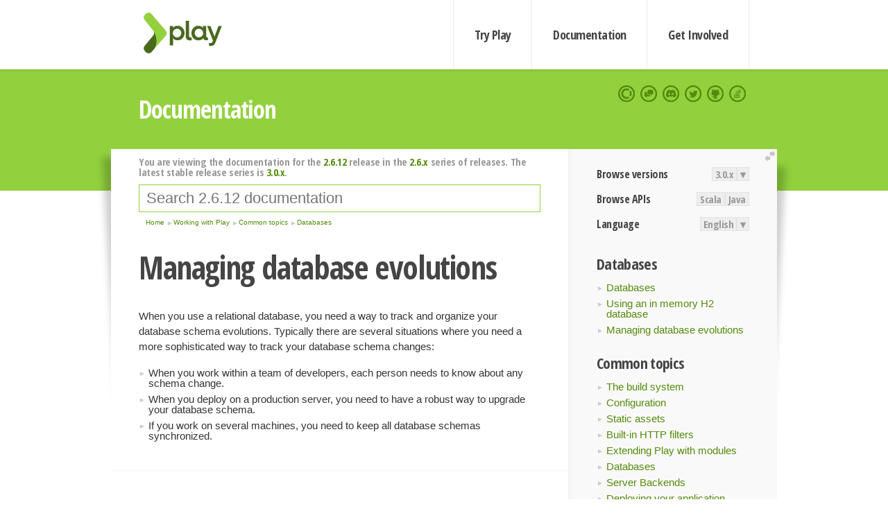

--- FILE ---
content_type: text/html; charset=UTF-8
request_url: https://www.playframework.com/documentation/2.6.12/Evolutions
body_size: 8585
content:





<!DOCTYPE html>
<html lang="en">
    <head>
        <meta charset="utf-8">
        <meta http-equiv="X-UA-Compatible" content="IE=edge,chrome=1">
        <title>
  Evolutions  - 2.6.12
</title>
        <meta name="description" content="Play Framework - The High Velocity Web Framework For Java and Scala">
        <meta name="viewport" content="width=device-width,maximum-scale=1"/>
        <link rel="stylesheet" href="/assets/lib/prettify/ecd4a5d6c0cbee10b168f6aa000c64ea-prettify.css">
        <link rel="preconnect" href="https://fonts.googleapis.com">
        <link rel="preconnect" href="https://fonts.gstatic.com" crossorigin>
        <link href="https://fonts.googleapis.com/css?family=PT+Serif:700italic" rel="stylesheet" type="text/css">
        <link href="https://fonts.googleapis.com/css?family=Open+Sans+Condensed:700,300" rel="stylesheet" type="text/css">
        <link href="https://fonts.googleapis.com/css2?family=Roboto:wght@300;700&display=swap" rel="stylesheet">
        <link rel="stylesheet" href="https://cdn.jsdelivr.net/docsearch.js/1/docsearch.min.css">
        <link rel="stylesheet" href="/assets/css/5f02d0f339152beb79a7e88f947b3ae4-main.min.css">
        <link rel="shortcut icon" href="/favicon.ico"/>
        <link rel="apple-touch-icon apple-touch-icon-precomposed" href="/apple-touch-icon.png">

        <meta name="globalsign-domain-verification" content="wISFsU3SjLaCmI4hF3fuBebFOs4shuuBnKV7fGALYz" />
        <meta name="google-site-verification" content="9oxXjOc4jWfnf21Iep-0dc2sDawa14s-Gpwho_yb5AU" />

        
            
                <meta name="docsearch:version" content="2.6.12" />
            
            <meta name="docsearch:tags" content="en" />
        

        <!--[if lt IE 9]>
        <script src="/assets/lib/html5shiv/40bd440d29b3a9371b0c63fec41ee64f-html5shiv.min.js"></script>
        <![endif]-->
        <script src="/assets/lib/jquery/641dd14370106e992d352166f5a07e99-jquery.min.js"></script>
        <script src="/assets/javascripts/dfa43b662e4de5b1b8fdc65418127def-main.js"></script>
        
<script  type="application/ld+json">
            {
                "@context" : "http://schema.org",
                "@type" : "WebSite",
                "name" : "Play Framework",
                "alternateName" : "The High Velocity Web Framework for Java and Scala",
                "url" : "https://playframework.com"
            }
        </script>

    </head>
    <body class="documentation">
        <header id="navigation">
            <div class="wrapper">
                <a href="/" id="logo">Play Framework</a>
                <nav id="sections">
                    <a href="/getting-started">Try Play</a>
                    <a href="/documentation">Documentation</a>
                    <a href="/get-involved">Get Involved</a>
                </nav>
                <nav id="social">
                    <a href="//opencollective.com/playframework"><span>Open Collective</span></a>
                    <a href="//github.com/playframework/playframework/discussions"><span>Discuss Play Forum</span></a>
                    <a href="//discord.gg/g5s2vtZ4Fa"><span>Play Discord Server</span></a>
                    <a href="//twitter.com/playframework"><span>Twitter</span></a>
                    <a href="//github.com/playframework/playframework"><span>GitHub</span></a>
                    <a href="//stackoverflow.com/questions/tagged/playframework"><span>Stackoverflow</span></a>
                </nav>
            </div>
        </header>

        <div id="getLogo">
            <div class="pan">
                <q>Is that what you're looking for?</q>
                <figure>
                    <img src="/assets/images/logos/9382fa0d736c5e7f01d0b7c2726a924d-play_full_color.svg">
                     <figcaption>
                        <a href="/assets/images/logos/9382fa0d736c5e7f01d0b7c2726a924d-play_full_color.svg">(svg)</a>
                        <a href="/assets/images/logos/3740142a5b6d7e5c73afc223f837c2ed-play_full_color.png">(png)</a>
                     </figcaption>
                </figure>
                <figure>
                    <img src="/assets/images/logos/2512c6416003429c3e7d3e9d389e52bd-play_icon_full_color.svg">
                     <figcaption>
                        <a href="/assets/images/logos/2512c6416003429c3e7d3e9d389e52bd-play_icon_full_color.svg">(svg)</a>
                        <a href="/assets/images/logos/1d627942f0b2f115f8638936a212244a-play_icon_full_color.png">(png)</a>
                     </figcaption>
                </figure>
                <figure class="reverse">
                    <img src="/assets/images/logos/1e960a0ef2cad41e1be353eb6efe5af1-play_reverse.svg">
                     <figcaption>
                        <a href="/assets/images/logos/1e960a0ef2cad41e1be353eb6efe5af1-play_reverse.svg">(svg)</a>
                        <a href="/assets/images/logos/e48e23590262d1b8f97257485c866c26-play_reverse.png">(png)</a>
                     </figcaption>
                </figure>
                <figure class="reverse">
                    <img src="/assets/images/logos/8fa87b8c379d500f2c7fa1c9816566f6-play_icon_reverse.svg">
                     <figcaption>
                        <a href="/assets/images/logos/8fa87b8c379d500f2c7fa1c9816566f6-play_icon_reverse.svg">(svg)</a>
                        <a href="/assets/images/logos/c558e825dbfaa60ab84bd0d2ee744944-play_icon_reverse.png">(png)</a>
                     </figcaption>
                </figure>
            </div>
        </div>




        

    <header id="top">
        <div class="wrapper">
            <h1>Documentation</h1>
        </div>
    </header>

    <section id="content">
        <button id="extend">extend</button>

        

    <aside>

        


<nav id="toolbar">
    <h3>Browse versions</h3>
    <div class="switch">
        
            <a ga-on="click" ga-event-category="Version" ga-event-action="3.0.x" href="/documentation/switch/3.0.x/Evolutions">3.0.x</a>
        
        <dl class="dropdown">
            <dt>▾</dt>
            <dd>
            
                <a href="/documentation/switch/3.0.x/Evolutions">3.0.x</a>
            
                <a href="/documentation/switch/3.0.9/Evolutions">3.0.9</a>
            
                <a href="/documentation/switch/3.0.8/Evolutions">3.0.8</a>
            
                <a href="/documentation/switch/3.0.7/Evolutions">3.0.7</a>
            
                <a href="/documentation/switch/3.0.6/Evolutions">3.0.6</a>
            
                <a href="/documentation/switch/3.0.5/Evolutions">3.0.5</a>
            
                <a href="/documentation/switch/3.0.4/Evolutions">3.0.4</a>
            
                <a href="/documentation/switch/3.0.3/Evolutions">3.0.3</a>
            
                <a href="/documentation/switch/3.0.2/Evolutions">3.0.2</a>
            
                <a href="/documentation/switch/3.0.1/Evolutions">3.0.1</a>
            
                <a href="/documentation/switch/3.0.0/Evolutions">3.0.0</a>
            
                <a href="/documentation/switch/2.9.x/Evolutions">2.9.x</a>
            
                <a href="/documentation/switch/2.8.x/Evolutions">2.8.x</a>
            
                <a href="/documentation/switch/2.7.x/Evolutions">2.7.x</a>
            
                <a href="/documentation/switch/2.6.x/Evolutions">2.6.x</a>
            
                <a href="/documentation/switch/2.5.x/Evolutions">2.5.x</a>
            
                <a href="/documentation/switch/2.4.x/Evolutions">2.4.x</a>
            
                <a href="/documentation/switch/2.3.x/Evolutions">2.3.x</a>
            
                <a href="/documentation/switch/2.2.x/Evolutions">2.2.x</a>
            
                <a href="/documentation/switch/2.1.x/Evolutions">2.1.x</a>
            
                <a href="/documentation/switch/2.0.x/Evolutions">2.0.x</a>
            
                <a href="/documentation/switch/1.5.x/Evolutions">1.5.x</a>
            
                <a href="/documentation/switch/1.4.x/Evolutions">1.4.x</a>
            
                <a href="/documentation/switch/1.3.x/Evolutions">1.3.x</a>
            
                <a href="/documentation/switch/1.2.x/Evolutions">1.2.x</a>
            
                <a href="/documentation/switch/1.1.1/Evolutions">1.1.1</a>
            
                <a href="/documentation/switch/1.0.3.2/Evolutions">1.0.3.2</a>
            
            </dd>
        </dl>
    </div>

    
        <h3>Browse APIs</h3>
        <div class="switch">
        
            <a ga-on="click" ga-event-category="API" ga-event-action="Scala" href="/documentation/2.6.12/api/scala/index.html">Scala</a>
        
            <a ga-on="click" ga-event-category="API" ga-event-action="Java" href="/documentation/2.6.12/api/java/index.html">Java</a>
        
        </div>
    

    <h3>Language</h3>
    <div class="switch">
        
    <a href="/preferredLang/en?path=%2Fdocumentation%2F2.6.12%2FEvolutions">English</a>

        <dl class="dropdown">
            <dt>▾</dt>
            <dd>
            
                
    <a href="/preferredLang/en?path=%2Fdocumentation%2F2.6.12%2FEvolutions">English</a>

            
                
    <a href="/preferredLang/bg?path=%2Fdocumentation%2Fbg%2Flatest%2FHome">Български</a>

            
                
    <a href="/preferredLang/fr?path=%2Fdocumentation%2Ffr%2Flatest%2FHome">Français</a>

            
                
    <a href="/preferredLang/ja?path=%2Fdocumentation%2Fja%2F2.6.x%2FEvolutions">日本語</a>

            
                
    <a href="/preferredLang/tr?path=%2Fdocumentation%2Ftr%2Flatest%2FHome">Türkçe</a>

            
            </dd>
        </dl>
    </div>

</nav>


        <h3>Databases</h3>
<ul>
  <li><a href="Databases">Databases</a></li>
  <li><a href="Developing-with-the-H2-Database">Using an in memory H2 database</a></li>
  <li><a href="Evolutions">Managing database evolutions</a></li>
</ul>
<h3>Common topics</h3>
<ul>
  <li><a href="Build">The build system</a></li>
  <li><a href="Configuration">Configuration</a></li>
  <li><a href="Assets">Static assets</a></li>
  <li><a href="Filters">Built-in HTTP filters</a></li>
  <li><a href="Modules">Extending Play with modules</a></li>
  <li><a href="Databases">Databases</a></li>
  <li><a href="Server">Server Backends</a></li>
  <li><a href="Production">Deploying your application</a></li>
  <li><a href="ScheduledTasks">Scheduling tasks</a></li>
</ul>
<h3>Working with Play</h3>
<ul>
  <li><a href="JavaHome">Play for Java developers</a></li>
  <li><a href="ScalaHome">Play for Scala developers</a></li>
  <li><a href="Build">Common topics</a></li>
</ul>
<h3>Home</h3>
<ul>
  <li><a href="Home">Home</a></li>
  <li><a href="LatestRelease">Latest release</a></li>
  <li><a href="Installing">Getting started</a></li>
  <li><a href="JavaHome">Working with Play</a></li>
  <li><a href="BuildingFromSource">Contributing to Play</a></li>
  <li><a href="Philosophy">About Play</a></li>
  <li><a href="Releases">Play releases</a></li>
  <li><a href="ModuleDirectory">Module directory</a></li>
</ul>


    </aside>

    <article>
        
            
                


  <div id="version-header">
    You are viewing the documentation for the <a href="/documentation/2.6.12/Evolutions">2.6.12</a> release in the <a href="/documentation/2.6.x/Evolutions">2.6.x</a> series of releases. The latest stable release series is <a href="/documentation/3.0.x/Evolutions">3.0.x</a>.
  </div>


            

            
                <form id="search">
                    <input id="search-input" type="text" autocomplete="off" spellcheck="false" autocorrect="off" placeholder="Search 2.6.12 documentation" autofocus/>
                    <button type="submit">Search</button>
                </form>
            

            
<ol id="breadcrumb" itemscope itemtype="http://schema.org/BreadcrumbList">

  
    
      <li itemprop="itemListElement" itemscope itemtype="http://schema.org/ListItem">
        <a itemprop="item" href="Home"><span itemprop="name" title="Home">Home</span></a>
        <meta itemprop="position" content="1"/>
      </li>
    
  

  
    
      <li itemprop="itemListElement" itemscope itemtype="http://schema.org/ListItem">
        <a itemprop="item" href="JavaHome"><span itemprop="name" title="Working with Play">Working with Play</span></a>
        <meta itemprop="position" content="2"/>
      </li>
    
  

  
    
      <li itemprop="itemListElement" itemscope itemtype="http://schema.org/ListItem">
        <a itemprop="item" href="Build"><span itemprop="name" title="Common topics">Common topics</span></a>
        <meta itemprop="position" content="3"/>
      </li>
    
  

  
    
      <li itemprop="itemListElement" itemscope itemtype="http://schema.org/ListItem">
        <a itemprop="item" href="Databases"><span itemprop="name" title="Databases">Databases</span></a>
        <meta itemprop="position" content="4"/>
      </li>
    
  

</ol>

            <!--- Copyright (C) 2009-2017 Lightbend Inc. <https://www.lightbend.com> --><h1 id="Managing-database-evolutions"><a class="section-marker" href="#Managing-database-evolutions">§</a>Managing database evolutions</h1>
<p>When you use a relational database, you need a way to track and organize your database schema evolutions. Typically there are several situations where you need a more sophisticated way to track your database schema changes:</p>
<ul>
  <li>When you work within a team of developers, each person needs to know about any schema change.</li>
  <li>When you deploy on a production server, you need to have a robust way to upgrade your database schema.</li>
  <li>If you work on several machines, you need to keep all database schemas synchronized.</li>
</ul><h2 id="Enable-evolutions"><a class="section-marker" href="#Enable-evolutions">§</a>Enable evolutions</h2>
<p>Add <code>evolutions</code> and <code>jdbc</code> into your dependencies list. For example, in <code>build.sbt</code>:</p>
<pre class="prettyprint"><code class="language-scala">libraryDependencies ++= Seq(evolutions, jdbc)
</code></pre><h3 id="Running-evolutions-using-compile-time-DI"><a class="section-marker" href="#Running-evolutions-using-compile-time-DI">§</a>Running evolutions using compile-time DI</h3>
<p>If you are using <a href="ScalaCompileTimeDependencyInjection">compile-time dependency injection</a>, you will need to mix in the <code>EvolutionsComponents</code> trait to your cake to get access to the <code>ApplicationEvolutions</code>, which will run the evolutions when instantiated. <code>EvolutionsComponents</code> requires <code>dbApi</code> to be defined, which you can get by mixing in <code>DBComponents</code> and <code>HikariCPComponents</code> (or <code>BoneCPComponents</code> if you are using BoneCP instead). Since <code>applicationEvolutions</code> is a lazy val supplied by <code>EvolutionsComponents</code>, you need to access that val to make sure the evolutions run. For example you could explicitly access it in your <code>ApplicationLoader</code>, or have an explicit dependency from another component.</p>
<p>Your models will need an instance of <code>Database</code> to make connections to your database, which can be obtained from <code>dbApi.database</code>.</p>
<pre class="prettyprint"><code class="language-scala">import play.api.ApplicationLoader.Context
import play.api.BuiltInComponentsFromContext
import play.api.db.{Database, DBComponents, HikariCPComponents}
import play.api.db.evolutions.EvolutionsComponents
import play.api.routing.Router
import play.filters.HttpFiltersComponents

class AppComponents(cntx: Context)
  extends BuiltInComponentsFromContext(cntx)
  with DBComponents
  with EvolutionsComponents
  with HikariCPComponents
  with HttpFiltersComponents
{
  // this will actually run the database migrations on startup
  applicationEvolutions

}</code></pre><h2 id="Evolutions-scripts"><a class="section-marker" href="#Evolutions-scripts">§</a>Evolutions scripts</h2>
<p>Play tracks your database evolutions using several evolutions script. These scripts are written in plain old SQL and should be located in the <code>conf/evolutions/{database name}</code> directory of your application. If the evolutions apply to your default database, this path is <code>conf/evolutions/default</code>.</p>
<p>The first script is named <code>1.sql</code>, the second script <code>2.sql</code>, and so on…</p>
<p>Each script contains two parts:</p>
<ul>
  <li>The <strong>Ups</strong> part the describe the required transformations.</li>
  <li>The <strong>Downs</strong> part that describe how to revert them.</li>
</ul>
<p>For example, take a look at this first evolution script that bootstrap a basic application:</p>
<pre class="prettyprint"><code># Users schema

# --- !Ups

CREATE TABLE User (
    id bigint(20) NOT NULL AUTO_INCREMENT,
    email varchar(255) NOT NULL,
    password varchar(255) NOT NULL,
    fullname varchar(255) NOT NULL,
    isAdmin boolean NOT NULL,
    PRIMARY KEY (id)
);

# --- !Downs

DROP TABLE User;
</code></pre>
<p>As you see you have to delimit the both Ups and Downs section by using comments in your SQL script.</p>
<blockquote>
  <p>Play splits your <code>.sql</code> files into a series of semicolon-delimited statements before executing them one-by-one against the database. So if you need to use a semicolon <em>within</em> a statement, escape it by entering <code>;;</code> instead of <code>;</code>. For example, <code>INSERT INTO punctuation(name, character) VALUES (&#39;semicolon&#39;, &#39;;;&#39;);</code>.</p>
</blockquote>
<p>Evolutions are automatically activated if a database is configured in <code>application.conf</code> and evolution scripts are present. You can disable them by setting <code>play.evolutions.enabled=false</code>. For example when tests set up their own database you can disable evolutions for the test environment.</p>
<p>When evolutions are activated, Play will check your database schema state before each request in DEV mode, or before starting the application in PROD mode. In DEV mode, if your database schema is not up to date, an error page will suggest that you synchronise your database schema by running the appropriate SQL script.</p>
<p><a href="resources/manual/working/commonGuide/database/images/evolutions.png"><img src="resources/manual/working/commonGuide/database/images/evolutions.png"/></a></p>
<p>If you agree with the SQL script, you can apply it directly by clicking on the ‘Apply evolutions’ button.</p><h2 id="Evolutions-configuration"><a class="section-marker" href="#Evolutions-configuration">§</a>Evolutions configuration</h2>
<p>Evolutions can be configured both globally and per datasource. For global configuration, keys should be prefixed with <code>play.evolutions</code>. For per datasource configuration, keys should be prefixed with <code>play.evolutions.db.&lt;datasourcename&gt;</code>, for example <code>play.evolutions.db.default</code>. The following configuration options are supported:</p>
<ul>
  <li><code>enabled</code> - Whether evolutions are enabled. If configured globally to be false, it disables the evolutions module altogether. Defaults to true.</li>
  <li><code>schema</code> - Database schema in which the generated evolution and lock tables will be saved to. No schema is set by default.</li>
  <li><code>autocommit</code> - Whether autocommit should be used. If false, evolutions will be applied in a single transaction. Defaults to true.</li>
  <li><code>useLocks</code> - Whether a locks table should be used. This must be used if you have many Play nodes that may potentially run evolutions, but you want to ensure that only one does. It will create a table called <code>play_evolutions_lock</code>, and use a <code>SELECT FOR UPDATE NOWAIT</code> or <code>SELECT FOR UPDATE</code> to lock it. This will only work for Postgres, Oracle, and MySQL InnoDB. It will not work for other databases. Defaults to false.</li>
  <li><code>autoApply</code> - Whether evolutions should be automatically applied. In dev mode, this will cause both ups and downs evolutions to be automatically applied. In prod mode, it will cause only ups evolutions to be automatically applied. Defaults to false.</li>
  <li><code>autoApplyDowns</code> - Whether down evolutions should be automatically applied. In prod mode, this will cause down evolutions to be automatically applied. Has no effect in dev mode. Defaults to false.</li>
</ul>
<p>For example, to enable <code>autoApply</code> for all evolutions, you might set <code>play.evolutions.autoApply=true</code> in <code>application.conf</code> or in a system property. To disable autocommit for a datasource named <code>default</code>, you set <code>play.evolutions.db.default.autocommit=false</code>.</p><h2 id="Synchronizing-concurrent-changes"><a class="section-marker" href="#Synchronizing-concurrent-changes">§</a>Synchronizing concurrent changes</h2>
<p>Now let’s imagine that we have two developers working on this project. Jamie will work on a feature that requires a new database table. So Jamie will create the following <code>2.sql</code> evolution script:</p>
<pre class="prettyprint"><code># Add Post

# --- !Ups
CREATE TABLE Post (
    id bigint(20) NOT NULL AUTO_INCREMENT,
    title varchar(255) NOT NULL,
    content text NOT NULL,
    postedAt date NOT NULL,
    author_id bigint(20) NOT NULL,
    FOREIGN KEY (author_id) REFERENCES User(id),
    PRIMARY KEY (id)
);

# --- !Downs
DROP TABLE Post;
</code></pre>
<p>Play will apply this evolution script to Jamie’s database.</p>
<p>On the other hand, Robin will work on a feature that requires altering the User table. So Robin will also create the following <code>2.sql</code> evolution script:</p>
<pre class="prettyprint"><code># Update User

# --- !Ups
ALTER TABLE User ADD age INT;

# --- !Downs
ALTER TABLE User DROP age;
</code></pre>
<p>Robin finishes the feature and commits (let’s say by using Git). Now Jamie has to merge Robin’s work before continuing, so Jamie runs git pull, and the merge has a conflict, like:</p>
<pre class="prettyprint"><code>Auto-merging db/evolutions/2.sql
CONFLICT (add/add): Merge conflict in db/evolutions/2.sql
Automatic merge failed; fix conflicts and then commit the result.
</code></pre>
<p>Each developer has created a <code>2.sql</code> evolution script. So Jamie needs to merge the contents of this file:</p>
<pre class="prettyprint"><code>&lt;&lt;&lt;&lt;&lt;&lt;&lt; HEAD
# Add Post

# --- !Ups
CREATE TABLE Post (
    id bigint(20) NOT NULL AUTO_INCREMENT,
    title varchar(255) NOT NULL,
    content text NOT NULL,
    postedAt date NOT NULL,
    author_id bigint(20) NOT NULL,
    FOREIGN KEY (author_id) REFERENCES User(id),
    PRIMARY KEY (id)
);

# --- !Downs
DROP TABLE Post;
=======
# Update User

# --- !Ups
ALTER TABLE User ADD age INT;

# --- !Downs
ALTER TABLE User DROP age;
&gt;&gt;&gt;&gt;&gt;&gt;&gt; devB
</code></pre>
<p>The merge is really easy to do:</p>
<pre class="prettyprint"><code># Add Post and update User

# --- !Ups
ALTER TABLE User ADD age INT;

CREATE TABLE Post (
    id bigint(20) NOT NULL AUTO_INCREMENT,
    title varchar(255) NOT NULL,
    content text NOT NULL,
    postedAt date NOT NULL,
    author_id bigint(20) NOT NULL,
    FOREIGN KEY (author_id) REFERENCES User(id),
    PRIMARY KEY (id)
);

# --- !Downs
ALTER TABLE User DROP age;

DROP TABLE Post;
</code></pre>
<p>This evolution script represents the new revision 2 of the database, that is different of the previous revision 2 that Jamie has already applied.</p>
<p>So Play will detect it and ask Jamie to synchronize the database by first reverting the old revision 2 already applied, and by applying the new revision 2 script:</p><h2 id="Inconsistent-states"><a class="section-marker" href="#Inconsistent-states">§</a>Inconsistent states</h2>
<p>Sometimes you will make a mistake in your evolution scripts, and they will fail. In this case, Play will mark your database schema as being in an inconsistent state and will ask you to manually resolve the problem before continuing.</p>
<p>For example, the Ups script of this evolution has an error:</p>
<pre class="prettyprint"><code># Add another column to User

# --- !Ups
ALTER TABLE Userxxx ADD company varchar(255);

# --- !Downs
ALTER TABLE User DROP company;
</code></pre>
<p>So trying to apply this evolution will fail, and Play will mark your database schema as inconsistent:</p>
<p><a href="resources/manual/working/commonGuide/database/images/evolutionsError.png"><img src="resources/manual/working/commonGuide/database/images/evolutionsError.png"/></a></p>
<p>Now before continuing you have to fix this inconsistency. So you run the fixed SQL command:</p>
<pre class="prettyprint"><code>ALTER TABLE User ADD company varchar(255);
</code></pre>
<p>… and then mark this problem as manually resolved by clicking on the button.</p>
<p>But because your evolution script has errors, you probably want to fix it. So you modify the <code>3.sql</code> script:</p>
<pre class="prettyprint"><code># Add another column to User

# --- !Ups
ALTER TABLE User ADD company varchar(255);

# --- !Downs
ALTER TABLE User DROP company;
</code></pre>
<p>Play detects this new evolution that replaces the previous 3 one, and will run the appropriate script. Now everything is fixed, and you can continue to work.</p>
<blockquote>
  <p>In development mode however it is often simpler to simply trash your development database and reapply all evolutions from the beginning.</p>
</blockquote><h3 id="Transactional-DDL"><a class="section-marker" href="#Transactional-DDL">§</a>Transactional DDL</h3>
<p>By default, each statement of each evolution script will be executed immediately. If your database supports <a href="https://wiki.postgresql.org/wiki/Transactional_DDL_in_PostgreSQL:_A_Competitive_Analysis">Transactional DDL</a> you can set <code>evolutions.autocommit=false</code> in application.conf to change this behaviour, causing <strong>all</strong> statements to be executed in <strong>one transaction</strong> only. Now, when an evolution script fails to apply with autocommit disabled, the whole transaction gets rolled back and no changes will be applied at all. So your database stays &ldquo;clean&rdquo; and will not become inconsistent. This allows you to easily fix any DDL issues in the evolution scripts without having to modify the database by hand like described above.</p><h3 id="Evolution-storage-and-limitations"><a class="section-marker" href="#Evolution-storage-and-limitations">§</a>Evolution storage and limitations</h3>
<p>Evolutions are stored in your database in a table called <code>play_evolutions</code>. A Text column stores the actual evolution script. Your database probably has a 64kb size limit on a text column. To work around the 64kb limitation you could: manually alter the play_evolutions table structure changing the column type or (preferred) create multiple evolutions scripts less than 64kb in size.</p><blockquote><p><strong>Next: </strong><a href="Server">Server Backends</a></p></blockquote>

            
        
    </article>


        <hr class="clear"/>

        
<script  type="text/javascript">
            // On start, check if flex mod is enabled
            if (localStorage && localStorage['flex'] == "true" ) document.body.className += " flex"
        </script>

        
          
<script type="text/javascript" src="https://cdn.jsdelivr.net/docsearch.js/1/docsearch.min.js"></script>

<script  type="text/javascript">
docsearch({
    apiKey: '3a5278088008947c54a733e069ff82af',
    appId: 'TCZHH5O33A',
    indexName: 'playframework',
    inputSelector: '#search-input',
    algoliaOptions: {
        hitsPerPage: 10,
        'facetFilters': [
            
              "version: 2.6.12",
            
            "tags: en"
        ]
    }
});
</script>
        
    </section>


        <footer>
            <div id="support">
                <article class="community">
                    <h3>Community support</h3>
                    <ul>
                        <li><a href="//github.com/playframework/playframework/discussions">Discuss Forum</a></li>
                        <li><a href="//discord.gg/g5s2vtZ4Fa">Discord</a></li>
                        <li><a href="//stackoverflow.com/questions/tagged/playframework">Stackoverflow</a></li>
                    </ul>
                </article>
                <article class="professional">
                    <h3>Donate to our Collective</h3>
                    <ul>
                        <li><a href="/sponsors">If you like Play consider becoming a sponsor</a></li>
                    </ul>
                </article>
            </div>
            <div class="wrapper">
                <div>
                    <h3>Play Framework</h3>
                    <ul>
                        <li><a href="/download">Try Play</a></li>
                        <li><a href="/documentation/latest/Tutorials">Tutorials</a></li>
                        <li><a href="/documentation">Documentation</a></li>
                    </ul>
                </div>
                <div>
                    <h3>Community links</h3>
                    <ul>
                        <li><a href="http://www.indeed.com/jobs?q=%22play+framework%22&l=">Jobs <em>via Indeed</em></a></li>
                    </ul>
                </div>
                <div>
                    <h3>Code &amp; contribution</h3>
                    <ul>
                        <li><a href="/code">Code &amp; contributors</a></li>
                        <li><a href="//github.com/playframework/playframework/issues">Bug tracker <em>GitHub</em></a></li>
                        <li><a href="/get-involved">Get involved</a></li>
                    </ul>
                </div>
                <div>
                    <h3>Social networks</h3>
                    <ul>
                        <li><a href="//twitter.com/playframework"><span>Twitter</span></a></li>
                        <li><a href="//opencollective.com/playframework"><span>Open Collective</span></a></li>
                    </ul>
                </div>
            </div>
            <div class="credits">
                <p>
                    Play Framework is released under the Apache 2 License
                </p>
            </div>

        </footer>
    <script defer src="https://static.cloudflareinsights.com/beacon.min.js/vcd15cbe7772f49c399c6a5babf22c1241717689176015" integrity="sha512-ZpsOmlRQV6y907TI0dKBHq9Md29nnaEIPlkf84rnaERnq6zvWvPUqr2ft8M1aS28oN72PdrCzSjY4U6VaAw1EQ==" data-cf-beacon='{"version":"2024.11.0","token":"1fb9a43722c14cbfbeacd9653ff2a9e3","r":1,"server_timing":{"name":{"cfCacheStatus":true,"cfEdge":true,"cfExtPri":true,"cfL4":true,"cfOrigin":true,"cfSpeedBrain":true},"location_startswith":null}}' crossorigin="anonymous"></script>
</body>
</html>



<script type="text/javascript" charset="utf-8" src="/assets/lib/prettify/d435ff18c832044c3ddf7a0cf826eb72-prettify.js"></script>
<script type="text/javascript" charset="utf-8" src="/assets/lib/prettify/d3bd091d7b84099d91e889bc7c0770cb-lang-scala.js"></script>

<script  type="text/javascript">
    $(function(){
       window.prettyPrint && prettyPrint()
    });
</script>

<script type="text/javascript" charset="utf-8" src="/assets/lib/clipboard.js/15f52a1ee547f2bdd46e56747332ca2d-clipboard.min.js"></script>

<script  type="text/javascript">
(function(){
    var pre = document.getElementsByClassName('prettyprint');
    for (var i = 0; i < pre.length; i++) {
        var button = document.createElement('button');
        button.className = 'copy-button';

        pre[i].appendChild(button);
    }

    // Run Clipboard
    var copyCode = new ClipboardJS('.copy-button', {
        target: function(trigger) {
            return trigger.previousElementSibling;
        }
    });

    // On success:
    copyCode.on('success', function(event) {
        event.clearSelection();
        event.trigger.textContent = ' Success';
        window.setTimeout(function() {
            event.trigger.textContent = '';
        }, 2000);
    });

    // On error (Safari):
    // - Change the  "Press Ctrl+C to copy"
    // - Swap it to "Copy" in 2s.
    copyCode.on('error', function(event) {
        event.trigger.textContent = 'Press "Ctrl + C" to copy';
        window.setTimeout(function() {
            event.trigger.textContent = '';
        }, 5000);
    });

})();
</script>


